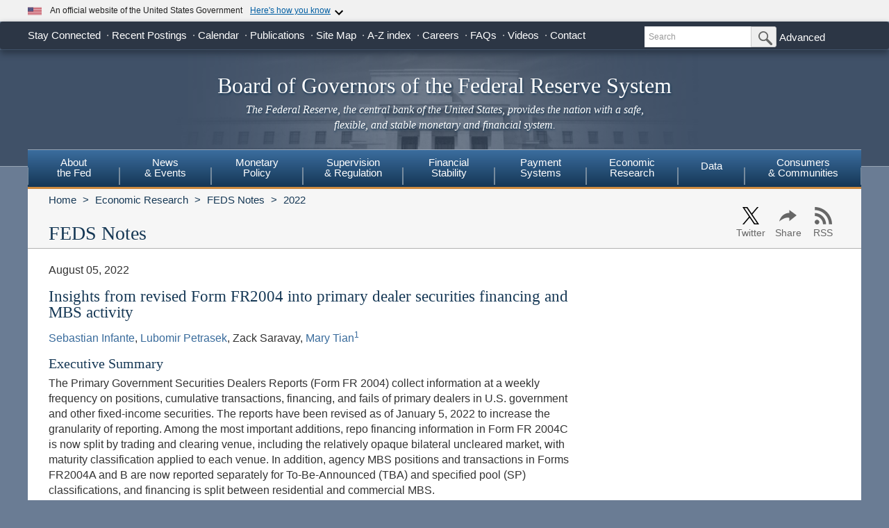

--- FILE ---
content_type: text/html
request_url: https://www.federalreserve.gov/econres/notes/feds-notes/insights-from-revised-form-fr2004-into-primary-dealer-securities-financing-and-mbs-activity-20220805.html
body_size: 21114
content:
<!doctype html>
<html lang="en" class="no-js">
    <head>
        <meta charset="utf-8"/>
        <meta http-equiv="X-UA-Compatible" content="IE=edge"/>
        <meta name="viewport" content="width=device-width, initial-scale=1.0, minimum-scale=1.0 maximum-scale=1.6, user-scalable=1"/>
        <meta name="keywords" content="Board of Governors of the Federal Reserve System, Federal Reserve Board of Governors, Federal Reserve Board, Federal Reserve" />
        <meta name="description" content="The Federal Reserve Board of Governors in Washington DC." />
        <meta property="og:type" content="article" />
        <meta property="og:title" content="Insights from revised Form FR2004 into primary dealer securities financing and MBS activity"/>    
        <meta property="og:image" content="https://www.federalreserve.gov/images/social-media/social-default-image-opengraph.jpg" />
        <meta property="og:image:alt" content="Board of Governors of the Federal Reserve System" />
        <meta property="og:description" content="The Federal Reserve Board of Governors in Washington DC."/>
        <meta property="og:url" content="https://www.federalreserve.gov/econres/notes/feds-notes/insights-from-revised-form-fr2004-into-primary-dealer-securities-financing-and-mbs-activity-20220805.html" />
        <meta name="twitter:card" content="summary" />    
        <meta name="twitter:title" content="Insights from revised Form FR2004 into primary dealer securities financing and MBS activity" />
        <meta name="twitter:image" content="https://www.federalreserve.gov/images/social-media/social-default-image-twitter.jpg" />
        <meta name="twitter:image:alt" content="Board of Governors of the Federal Reserve System" />
        <meta name="twitter:description" content="The Federal Reserve Board of Governors in Washington DC." /> 
        
        <meta name="citation_author" content="Sebastian Infante" />
        <meta name="citation_author" content="Lubomir Petrasek" />
        <meta name="citation_author" content="Zack Saravay" />
        <meta name="citation_author" content="Mary Tian" />
        <meta name="citation_title" content="Insights from revised Form FR2004 into primary dealer securities financing and MBS activity" />
        <meta name="citation_publication_date" content="08-05-2022" />
        <title>The Fed - Insights from revised Form FR2004 into primary dealer securities financing and MBS activity</title>
        
        <link href="/css/bootstrap.css" rel="stylesheet" type="text/css">
        <link href="/css/bluesteel-theme.css" rel="stylesheet" type="text/css">
        <link rel="stylesheet" href="/assets/main.css">
        <script src="/assets/main.js" defer type="module"></script>
        <script src="/js/modernizr-latest.js" type="text/javascript"></script>
        <link href="/css/icons.data.svg.css" rel="stylesheet">           
        <script src="/js/angular.min.js" type="text/javascript"></script>
        <script src="/js/app.js" type="text/javascript"></script>
        
        <!-- For Linear Gradients in IE9 or greater -->
        <!--[if gte IE 9]>
            <style type="text/css">
              .gradient {
                 filter: none;
              }
            </style>
        <![endif]-->

 
        <style type="text/css">
            /*Overriding the global styles*/
            @media (min-width: 992px) {
                .page-header .page-title {width: 79%;}
                .page-header .shareDL { width: 21%;}  
            }
        </style>
    <script data-cfasync="false" nonce="653a3925-e06c-40d9-a8cd-4f3662841bf3">try{(function(w,d){!function(j,k,l,m){if(j.zaraz)console.error("zaraz is loaded twice");else{j[l]=j[l]||{};j[l].executed=[];j.zaraz={deferred:[],listeners:[]};j.zaraz._v="5874";j.zaraz._n="653a3925-e06c-40d9-a8cd-4f3662841bf3";j.zaraz.q=[];j.zaraz._f=function(n){return async function(){var o=Array.prototype.slice.call(arguments);j.zaraz.q.push({m:n,a:o})}};for(const p of["track","set","debug"])j.zaraz[p]=j.zaraz._f(p);j.zaraz.init=()=>{var q=k.getElementsByTagName(m)[0],r=k.createElement(m),s=k.getElementsByTagName("title")[0];s&&(j[l].t=k.getElementsByTagName("title")[0].text);j[l].x=Math.random();j[l].w=j.screen.width;j[l].h=j.screen.height;j[l].j=j.innerHeight;j[l].e=j.innerWidth;j[l].l=j.location.href;j[l].r=k.referrer;j[l].k=j.screen.colorDepth;j[l].n=k.characterSet;j[l].o=(new Date).getTimezoneOffset();j[l].q=[];for(;j.zaraz.q.length;){const w=j.zaraz.q.shift();j[l].q.push(w)}r.defer=!0;for(const x of[localStorage,sessionStorage])Object.keys(x||{}).filter(z=>z.startsWith("_zaraz_")).forEach(y=>{try{j[l]["z_"+y.slice(7)]=JSON.parse(x.getItem(y))}catch{j[l]["z_"+y.slice(7)]=x.getItem(y)}});r.referrerPolicy="origin";r.src="/cdn-cgi/zaraz/s.js?z="+btoa(encodeURIComponent(JSON.stringify(j[l])));q.parentNode.insertBefore(r,q)};["complete","interactive"].includes(k.readyState)?zaraz.init():j.addEventListener("DOMContentLoaded",zaraz.init)}}(w,d,"zarazData","script");window.zaraz._p=async d$=>new Promise(ea=>{if(d$){d$.e&&d$.e.forEach(eb=>{try{const ec=d.querySelector("script[nonce]"),ed=ec?.nonce||ec?.getAttribute("nonce"),ee=d.createElement("script");ed&&(ee.nonce=ed);ee.innerHTML=eb;ee.onload=()=>{d.head.removeChild(ee)};d.head.appendChild(ee)}catch(ef){console.error(`Error executing script: ${eb}\n`,ef)}});Promise.allSettled((d$.f||[]).map(eg=>fetch(eg[0],eg[1])))}ea()});zaraz._p({"e":["(function(w,d){})(window,document)"]});})(window,document)}catch(e){throw fetch("/cdn-cgi/zaraz/t"),e;};</script></head>
    <body data-ng-app="pubwebApp">
        <a href="#content" class="globalskip">Skip to main content</a>
<nav class="nav-primary-mobile" id="nav-primary-mobile"></nav>
<div id='top-banner' data-hydrate='true'><link rel="preload" as="image" href="/images/icon-us-flag.svg"/><link rel="preload" as="image" href="/images/expand_more.svg"/><link rel="preload" as="image" href="https://designsystem.digital.gov/assets/img/icon-dot-gov.svg"/><link rel="preload" as="image" href="https://designsystem.digital.gov/assets/img/icon-https.svg"/><div class="custom-banner"><div class="custom-banner__header"><div class="custom-banner__left"><img class="custom-banner__flag" src="/images/icon-us-flag.svg" width="20" height="20" alt="US Flag"/><p class="custom-banner__text">An official website of the United States Government</p></div><button type="button" class="custom-banner__button"><span class="custom-banner__button-text">Here&#x27;s how you know</span><img id="banner-caret-_R_0_" class="custom-banner__caret " src="/images/expand_more.svg" alt="Expand More"/></button></div><div class="custom-banner__content " id="banner-content-_R_0_"><div class="custom-banner__info"><div class="info-block"><img src="https://designsystem.digital.gov/assets/img/icon-dot-gov.svg" alt=".gov icon"/><p><strong>Official websites use .gov</strong><br/>A <strong>.gov</strong> website belongs to an official government organization in the United States.</p></div><div class="info-block"><img src="https://designsystem.digital.gov/assets/img/icon-https.svg" alt="HTTPS icon"/><p><strong>Secure .gov websites use HTTPS</strong><br/>A <strong>lock</strong> (<span class="icon-lock"><svg xmlns="http://www.w3.org/2000/svg" width="52" height="64" viewBox="0 0 52 64" role="img" aria-labelledby="banner-lock-description-_R_0_" focusable="false"><title id="banner-lock-title-_R_0_">Lock</title><desc id="banner-lock-description-_R_0_">Locked padlock icon</desc><path fill="#000000" fill-rule="evenodd" d="M26 0c10.493 0 19 8.507 19 19v9h3a4 4 0 0 1 4 4v28a4 4 0 0 1-4 4H4a4 4 0 0 1-4-4V32a4 4 0 0 1 4-4h3v-9C7 8.507 15.507 0 26 0zm0 8c-5.979 0-10.843 4.77-10.996 10.712L15 19v9h22v-9c0-6.075-4.925-11-11-11z"></path></svg></span>) or <strong>https://</strong> means you&#x27;ve safely connected to the .gov website. Share sensitive information only on official, secure websites.</p></div></div></div></div></div><div class="t1_nav navbar navbar-default navbar-fixed-top" role="navigation">
    <div class="t1_container clearfix">
        <a id="logo" class="btn btn-default icon-FRB_logo-bw visible-xs-table-cell t1__btnlogo" href="/default.htm" role="button"><span class="sr-only">Back to Home</span></a>
        <a href="/default.htm" id="banner" class="visible-xs-table-cell t1__banner" title="Link to Home Page" role="button">Board of Governors of the Federal Reserve System</a>
        <ul class="nav navbar-nav visible-md visible-lg t1_toplinks">
            <li class="navbar-text navbar-text__social">
                <span class="navbar-link" tabindex="0">Stay Connected</span>
            <ul class="nav navbar-nav t1_social social_ten">
              <li class="social__item">
                <a
                  data-icon="facebook"
                  href="https://www.facebook.com/federalreserve"
                  class="noIcon"
                >
                  <div class="icon-facebook-color icon icon__sm"></div>
                  <span class="sr-only"
                    >Federal Reserve Facebook Page</span
                  ></a
                >
              </li>
              <li class="social__item">
                <a
                  data-icon="instagram"
                  href="https://www.instagram.com/federalreserveboard/"
                  class="noIcon"
                >
                  <div class="icon-instagram icon icon__sm"></div>
                  <span class="sr-only"
                    >Federal Reserve Instagram Page</span
                  ></a
                >
              </li>

              <li class="social__item">
                <a
                  data-icon="youtube"
                  href="https://www.youtube.com/federalreserve"
                  class="noIcon"
                >
                  <div class="icon-youtube-color icon icon__sm"></div>
                  <span class="sr-only"
                    >Federal Reserve YouTube Page</span
                  ></a
                >
              </li>

              <li class="social__item">
                <a
                  data-icon="flickr"
                  href="https://www.flickr.com/photos/federalreserve/"
                  class="noIcon"
                >
                  <div class="icon-flickr-color icon icon__sm"></div>
                  <span class="sr-only"
                    >Federal Reserve Flickr Page</span
                  ></a
                >
              </li>

              <li class="social__item">
                <a
                  data-icon="linkedin"
                  href="https://www.linkedin.com/company/federal-reserve-board"
                  class="noIcon"
                >
                  <div class="icon-linkedin-color icon icon__sm"></div>
                  <span class="sr-only">Federal Reserve LinkedIn Page</span></a
                >
              </li>
              <li class="social__item">
                <a data-icon="threads" href="https://www.threads.net/@federalreserveboard" class="noIcon">
                  <div class="icon-threads icon icon__sm"></div>
                  <span class="sr-only">Federal Reserve Threads Page</span></a
                >
              </li>
              <li class="social__item">
                <a
                  data-icon="twitter"
                  href="https://x.com/federalreserve"
                  class="noIcon"
                >
                  <div class="icon-social-x icon icon__sm"></div>
                  <span class="sr-only"
                    >Federal Reserve X Page</span
                  ></a
                >
              </li>
              <li class="social__item">
                <a
                  data-icon="bluesky"
                  href="https://bsky.app/profile/federalreserve.gov"
                  class="noIcon"
                >
                  <div class="icon-bluesky icon icon__sm"></div>
                  <span class="sr-only"
                    >Federal Reserve Bluesky Page</span
                  ></a
                >
              </li>
              <li class="social__item">
                <a data-icon="rss" href="/feeds/feeds.htm" class="noIcon">
                  <div class="icon-rss-color icon icon__sm"></div>
                  <span class="sr-only">Subscribe to RSS</span></a
                >
              </li>

              <li class="social__item">
                <a data-icon="email" href="/subscribe.htm" class="noIcon">
                  <div class="icon-email-color icon icon__sm"></div>
                  <span class="sr-only">Subscribe to Email</span></a
                >
              </li>
                </ul>
            </li>

            <li class="navbar-text">
                <a class="navbar-link" href="/recentpostings.htm">Recent Postings</a>
            </li>

            <li class="navbar-text">
                <a class="navbar-link" href="/newsevents/calendar.htm">Calendar</a>
            </li>

            <li class="navbar-text">
                <a class="navbar-link" href="/publications.htm">Publications</a>
            </li>

            <li class="navbar-text">
                <a class="navbar-link" href="/sitemap.htm">Site Map</a>
            </li>

            <li class="navbar-text">
                <a class="navbar-link" href="/azindex.htm">A-Z index</a>
            </li>

            <li class="navbar-text">
                <a class="navbar-link" href="/careers.htm">Careers</a>
            </li>

            <li class="navbar-text">
                <a class="navbar-link" href="/faqs.htm">FAQs</a>
            </li>

            <li class="navbar-text">
                <a class="navbar-link" href="/videos.htm">Videos</a>
            </li>

            <li class="navbar-text">
                <a class="navbar-link" href="/aboutthefed/contact-us-topics.htm">Contact</a>
            </li>
        </ul>
        <form class="nav navbar-form hidden-xs nav__search" role="search" action="//www.fedsearch.org/board_public/search"  method="get">
            <div class="form-group input-group input-group-sm">
                <label for="t1search" class="sr-only">Search</label>
                <input id="t1search" class="nav__input form-control" name="text" placeholder="Search" type="text" />
                <span class="input-group-btn">
                    <button type="submit" class="nav__button btn btn-default" id="headerTopLinksSearchFormSubmit" name="Search">
                        <span class="sr-only">Submit Search Button</span>
                        <span class="icon-magnifying-glass icon icon__xs icon--right"></span>
                    </button>
                </span>
            </div>
            <div class="nav__advanced">
                <a class="noIcon" href="//www.fedsearch.org/board_public/">Advanced</a>
            </div>
        </form>
        <div class="btn-group visible-xs-table-cell visible-sm-table-cell t1__dropdown">
            <span class="icon icon__md icon--right dropdown-toggle icon-options-nav" data-toggle="dropdown">
                <span class="sr-only">Toggle Dropdown Menu</span>
            </span>
        </div>
    </div>
</div>
<header class="jumbotron hidden-xs">
    <a class="jumbotron__link" href="/default.htm" title="Link to Home Page">
        <div class="container-fluid">
            <h1 class="jumbotron__heading">Board of Governors of the Federal Reserve System
            </h1>
            <p class="jumbotron__content">
                <em>The Federal Reserve, the central bank of the United States, provides
          the nation with a safe, flexible, and stable monetary and financial
          system.</em>
            </p>
        </div>
    </a>
</header>
<div class="t2__offcanvas visible-xs-block">
    <div class="navbar-header">
        <button type="button" class="offcanvas__toggle icon-offcanvas-nav" data-toggle="offcanvas" data-target="#offcanvasT2Menu" data-canvas="body">
            <span class="sr-only">Main Menu Toggle Button</span>
        </button>
        <span class="navbar-brand offcanvas__title">Sections</span>
        <button type="button" class="offcanvas__search icon-search-nav" data-toggle="collapse" data-target="#navbar-collapse">
            <span class="sr-only">Search Toggle Button</span>
        </button>
    </div>
    <div class="navbar-collapse collapse mobile-form" id="navbar-collapse">
        <form method="get" class="navbar-form" role="search" action="//www.fedsearch.org/board_public/search">
            <div class="form-group input-group mobileSearch">
                <label class="sr-only" for="t2search">Search</label>
                <input id="t2search" name="text" class="form-control" placeholder="Search" type="text" />
                <span class="input-group-btn">
                    <span class="sr-only">Search Submit Button</span>
                    <button type="submit" class="btn btn-default">Submit</button>
                </span>
            </div>
        </form>
    </div>
</div>
<nav class="nav-primary navbar hidden-xs nav-nine" id="nav-primary" role="navigation">
    <ul class="nav navbar-nav" role="menubar">
        <li role="menuitem" class="dropdown nav-about dropdown--3Col">
            <a href="/aboutthefed.htm" class="sr-only-focusable" aria-haspopup="true" id="aboutMenu">About<br />the Fed</a>
            <ul aria-labelledby="aboutMenu" role="menu" class="dropdown-menu sub-nav-group navmenu-nav">
                <li>
                    <div class="row">
                        <ul class="col-sm-4 list-unstyled">
                            <li>
                                <a class="sr-only-focusable" href="/aboutthefed/fedexplained/who-we-are.htm">Structure of the Federal Reserve System</a>
                            </li>

                            <li>
                                <a class="sr-only-focusable" href="/aboutthefed/the-fed-explained.htm">The Fed Explained</a>
                            </li>

                            <li>
                                <a class="sr-only-focusable" href="/aboutthefed/bios/board/default.htm">Board Members</a>
                            </li>

                            <li>
                                <a class="sr-only-focusable" href="/aboutthefed/advisorydefault.htm">Advisory Councils</a>
                            </li>

                            <li>
                                <a class="sr-only-focusable" href="/aboutthefed/federal-reserve-system.htm">Federal Reserve Banks</a>
                            </li>
                            <li>
                                <a class="sr-only-focusable" href="/aboutthefed/directors/about.htm">Federal Reserve Bank and Branch Directors</a>
                            </li>

                            <li>
                                <a class="sr-only-focusable" href="/aboutthefed/fract.htm">Federal Reserve Act</a>
                            </li>

                            <li>
                                <a class="sr-only-focusable" href="/aboutthefed/currency.htm">Currency</a>
                            </li>
                        </ul>
                        <ul class="col-sm-4 list-unstyled">
                            <li>
                                <a class="sr-only-focusable" href="/aboutthefed/boardmeetings/meetingdates.htm">Board Meetings</a>
                            </li>

                            <li>
                                <a class="sr-only-focusable" href="/aboutthefed/boardvotes.htm">Board Votes</a>
                            </li>

                            

                            <li>
                                <a class="sr-only-focusable" href="/careers.htm">Careers</a>
                            </li>

                            <li>
                                <a class="sr-only-focusable" href="/aboutthefed/procurement/tips.htm">Do Business with the Board</a>
                            </li>

                            <li>
                                <a class="sr-only-focusable" href="/aboutthefed/k8.htm">Holidays Observed - K.8</a>
                            </li>
                            <li>
                                <a class="sr-only-focusable" href="/aboutthefed/ethics-values.htm">Ethics & Values</a>
                            </li>
                        </ul>
                        <ul class="col-sm-4 list-unstyled">
                            <li>
                                <a class="sr-only-focusable" href="/aboutthefed/contact-us-topics.htm">Contact</a>
                            </li>

                            <li>
                                <a class="sr-only-focusable" href="/foia/about_foia.htm">Requesting Information (FOIA)</a>
                            </li>

                            <li>
                                <a class="sr-only-focusable" href="/faqs.htm">FAQs</a>
                            </li>

                            <li>
                                <a class="sr-only-focusable" href="/aboutthefed/educational-tools/default.htm">Economic Education</a>
                            </li>

                            <li>
                                <a class="sr-only-focusable" href="/aboutthefed/fed-financial-statements.htm">Fed Financial Statements</a>
                            </li>

                            <li>
                                <a class="sr-only-focusable" href="/aboutthefed/financial-innovation.htm">Financial Innovation</a>
                            </li>
                        </ul>
                    </div>
                </li>
            </ul>
        </li>

        <li role="menuitem" class="dropdown nav-news dropdown--1Col">
            <a href="/newsevents.htm" class="sr-only-focusable" aria-haspopup="true" id="newsMenu">News<br />& Events</a>
            <ul aria-labelledby="newsMenu" role="menu" class="dropdown-menu sub-nav-group navmenu-nav">
                <li>
                    <a class="sr-only-focusable" href="/newsevents/pressreleases.htm">Press Releases</a>
                </li>

                <li>
                    <a class="sr-only-focusable" href="/newsevents/speeches.htm">Speeches</a>
                </li>

                <li>
                    <a class="sr-only-focusable" href="/newsevents/testimony.htm">Testimony</a>
                </li>

                <li>
                    <a class="sr-only-focusable" href="/newsevents/calendar.htm">Calendar</a>
                </li>

                <li>
                    <a class="sr-only-focusable" href="/videos.htm">Videos</a>
                </li>

                <li>
                    <a class="sr-only-focusable" href="/photogallery.htm">Photo Gallery</a>
                </li>

                <li>
                    <a class="sr-only-focusable" href="/conferences.htm">Conferences</a>
                </li>
            </ul>
        </li>

        <li role="menuitem" class="dropdown nav-monetary dropdown--2Col">
            <a href="/monetarypolicy.htm" class="sr-only-focusable" aria-haspopup="true" id="monetaryMenu">Monetary<br />Policy</a>
            <ul aria-labelledby="monetaryMenu" role="menu" class="dropdown-menu sub-nav-group navmenu-nav">
                <li>
                    <div class="row">
                        <ul class="col-sm-6 list-unstyled">
                            <li class="nav__header">
                                <p>
                                    <strong>Federal Open Market Committee</strong>
                                </p>
                            </li>

                            <li>
                                <a class="sr-only-focusable" href="/monetarypolicy/fomc.htm">About the FOMC</a>
                            </li>

                            <li>
                                <a class="sr-only-focusable" href="/monetarypolicy/fomccalendars.htm">Meeting calendars and information</a>
                            </li>

                            <li>
                                <a class="sr-only-focusable" href="/monetarypolicy/fomc_historical.htm">Transcripts and other historical materials</a>
                            </li>

                            <li>
                                <a class="sr-only-focusable" href="/monetarypolicy/fomc_projectionsfaqs.htm">FAQs</a>
                            </li>

                            <li class="nav__header">
                                <p>
                                    <strong>Monetary Policy Principles and Practice</strong>
                                </p>
                            </li>

                            <li>
                                <a class="sr-only-focusable" href="/monetarypolicy/monetary-policy-principles-and-practice.htm">Notes</a>
                            </li>
                        </ul>
                        <ul class="col-sm-6 list-unstyled">
                            <li class="nav__header">
                                <p>
                                    <strong>Policy Implementation</strong>
                                </p>
                            </li>

                            <li>
                                <a class="sr-only-focusable" href="/monetarypolicy/policy-normalization.htm">Policy Normalization</a>
                            </li>

                            <li>
                                <a class="sr-only-focusable" href="/monetarypolicy/policytools.htm">Policy Tools</a>
                            </li>

                            <li class="nav__header">
                                <p>
                                    <strong>Reports</strong>
                                </p>
                            </li>

                            <li>
                                <a class="sr-only-focusable" href="/monetarypolicy/publications/mpr_default.htm">Monetary Policy Report</a>
                            </li>

                            <li>
                                <a class="sr-only-focusable" href="/monetarypolicy/publications/beige-book-default.htm">Beige Book</a>
                            </li>

                            <li>
                                <a class="sr-only-focusable" href="/monetarypolicy/publications/balance-sheet-developments-report.htm">Federal Reserve Balance Sheet Developments</a>
                            </li>

                            <li class="nav__header">
                                <p>
                                    <strong>Review of Monetary Policy Strategy, Tools, and Communications</strong>
                                </p>
                            </li>

                            <li>
                                <a class="sr-only-focusable" href="/monetarypolicy/review-of-monetary-policy-strategy-tools-and-communications-2025.htm">Overview</a>
                            </li>
                        </ul>
                    </div>
                </li>
            </ul>
        </li>

        <li role="menuitem" class="dropdown nav-supervision dropdown--fw">
            <a href="/supervisionreg.htm" class="sr-only-focusable" id="supervisionMenu" aria-haspopup="true">Supervision<br />& Regulation</a>
            <ul aria-labelledby="supervisionMenu" role="menu" class="dropdown-menu sub-nav-group navmenu-nav">
                <li>
                    <div class="row">
                        <ul class="col-sm-3 col-nav list-unstyled">
                            <li class="nav__header">
                                <p>
                                    <strong>Institution Supervision</strong>
                                </p>
                            </li>

                            <li>
                                <a class="sr-only-focusable" href="/supervisionreg/community-and-regional-financial-institutions.htm">Community & Regional Financial Institutions</a>
                            </li>

                            <li>
                                <a class="sr-only-focusable" href="/supervisionreg/large-financial-institutions.htm">Large Financial Institutions</a>
                            </li>

                            <li>
                                <a class="sr-only-focusable" href="/supervisionreg/foreign-banking-organizations.htm">Foreign Banking Organizations</a>
                            </li>

                            <li>
                                <a class="sr-only-focusable" href="/supervisionreg/financial-market-utility-supervision.htm">Financial Market Utilities</a>
                            </li>

                            <li>
                                <a class="sr-only-focusable" href="/supervisionreg/consumer-compliance.htm">Consumer Compliance</a>
                            </li>

                            <li>
                                <a class="sr-only-focusable" href="/supervisionreg/state-member-banks-supervised-federal-reserve.htm">State Member Banks Supervised by the Federal Reserve</a>
                            </li>

                            <li class="nav__header">
                                <p>
                                    <strong>Reports</strong>
                                </p>
                            </li>

                            <li>
                                <a class="sr-only-focusable" href="/publications/supervision-and-regulation-report.htm">Federal Reserve Supervision and Regulation Report</a>
                            </li>
                        </ul>
                        <ul class="col-sm-3 list-unstyled col-nav">
                            <li class="nav__header">
                                <p>
                                    <strong>Reporting Forms</strong>
                                </p>
                            </li>

                            <li>
                                <a class="sr-only-focusable" href="/apps/reportingforms">All Reporting Forms</a>
                            </li>

                            <li>
                                <a class="sr-only-focusable" href="/apps/reportingforms/recentupdates">Recent Updates</a>
                            </li>

                            <li>
                                <a class="sr-only-focusable" href="/apps/reportingforms/home/review">Information collections under review</a>
                            </li>

                            <li>
                                <a class="sr-only-focusable" href='/apps/ReportingForms/?reportTypesIdsJson=["1"]'>Financial Statements</a>
                            </li>

                            <li>
                                <a class="sr-only-focusable" href='/apps/ReportingForms/?reportTypesIdsJson=["2"]'>Applications/structure change</a>
                            </li>

                            <li>
                                <a class="sr-only-focusable" href='/apps/ReportingForms/?reportTypesIdsJson=["3"]'>Federal Financial Institutions Examination Council (FFIEC)</a>
                            </li>

                            <li>
                                <a class="sr-only-focusable" href='/apps/ReportingForms/?reportTypesIdsJson=["8"]'>Municipal & Government Securities</a>
                            </li>
                        </ul>
                        <ul class="col-sm-3 list-unstyled col-nav">
                            <li class="nav__header">
                                <p>
                                    <strong>Supervision & Regulation Letters</strong>
                                </p>
                            </li>

                            <li>
                                <a class="sr-only-focusable" href="/supervisionreg/srletters/srletters.htm">By Year</a>
                            </li>

                            <li>
                                <a class="sr-only-focusable" href="/supervisionreg/topics/topics.htm">By Topic</a>
                            </li>

                            <li class="nav__header">
                                <p>
                                    <strong>Banking Applications & Legal Developments</strong>
                                </p>
                            </li>

                            <li>
                                <a class="sr-only-focusable" href="/supervisionreg/application-process.htm">Application Process</a>
                            </li>

                            <li>
                                <a class="sr-only-focusable" href="/supervisionreg/board-and-reserve-bank-actions.htm">Board & Reserve Bank Action</a>
                            </li>

                            <li>
                                <a class="sr-only-focusable" href="/supervisionreg/legal-developments.htm">Enforcement Actions & Legal Developments</a>
                            </li>
                        </ul>
                        <ul class="col-sm-3 list-unstyled col-nav">
                            <li class="nav__header">
                                <p>
                                    <strong>Regulatory Resources</strong>
                                </p>
                            </li>

                            <li>
                                <a class="sr-only-focusable" href="/supervisionreg/reglisting.htm">Regulations</a>
                            </li>

                            <li>
                                <a class="sr-only-focusable" href="/publications/supmanual.htm">Manuals</a>
                            </li>

                            <li>
                                <a class="sr-only-focusable" href="/supervisionreg/basel/basel-default.htm">Basel Regulatory Framework</a>
                            </li>

                            <li>
                                <a class="sr-only-focusable" href="/supervisionreg/volcker-rule.htm">Volcker Rule</a>
                            </li>

                            <li>
                                <a class="sr-only-focusable" href="/supervisionreg/training-and-assistance-landing.htm">Education, Training, and Assistance</a>
                            </li>
                        </ul>
                        <ul class="col-sm-3 list-unstyled col-nav">
                            <li class="nav__header">
                                <p>
                                    <strong>Banking & Data Structure</strong>
                                </p>
                            </li>

                            <li>
                                <a class="sr-only-focusable" href="/apps/reportforms/insider.aspx">Beneficial Ownership reports</a>
                            </li>

                            <li>
                                <a class="sr-only-focusable" href="/releases/lbr/">Large Commercial Banks</a>
                            </li>

                            <li>
                                <a class="sr-only-focusable" href="/releases/iba/">U.S. Offices of Foreign Entities</a>
                            </li>

                            <li>
                                <a class="sr-only-focusable" href="/supervisionreg/fhc.htm">Financial Holding Companies</a>
                            </li>

                            <li>
                                <a class="sr-only-focusable" href="/supervisionreg/isb-default.htm">Interstate Branching</a>
                            </li>

                            <li>
                                <a class="sr-only-focusable" href="/supervisionreg/suds.htm">Securities Underwriting & Dealing Subsidiaries</a>
                            </li>

                            <li>
                                <a class="sr-only-focusable" href="/supervisionreg/minority-depository-institutions.htm">Minority Depository Institutions</a>
                            </li>
                        </ul>
                    </div>
                </li>
            </ul>
        </li>
        <li role="menuitem" class="dropdown nav-stability dropdown--2Col">
            <a href="/financial-stability.htm" class="sr-only-focusable" aria-haspopup="true" id="stabilityMenu">Financial<br />Stability</a>
            <ul aria-labelledby="stabilityMenu" role="menu" class="dropdown-menu sub-nav-group navmenu-nav">
                <div class="row">
                    <ul class="col-sm-6 list-unstyled">
                        <li class="nav__header">
                            <p>
                                <strong>Financial Stability Assessments </strong>
                            </p>
                        </li>
                        <li>
                            <a class="sr-only-focusable" href="/financial-stability/what-is-financial-stability.htm">About Financial Stability</a>
                        </li>
                        <li>
                            <a class="sr-only-focusable" href="/financial-stability/types-of-financial-system-vulnerabilities-and-risks.htm">Types of Financial System Vulnerabilities & Risks</a>
                        </li>
                        <li>
                            <a class="sr-only-focusable" href="/financial-stability/monitoring-risk-across-the-financial-system.htm">Monitoring Risk Across the Financial System</a>
                        </li>
                        <li>
                            <a class="sr-only-focusable" href="/financial-stability/proactive-monitoring-of-markets-and-institutions.htm">Proactive Monitoring of Markets & Institutions</a>
                        </li>
                        <li>
                            <a class="sr-only-focusable" href="/financial-stability/financial-stability-and-stress-testing.htm">Financial Stability & Stress Testing</a>
                        </li>
                    </ul>
                    <ul class="col-sm-6 list-unstyled">
                        <li class="nav__header">
                            <p>
                                <strong>Financial Stability Coordination & Actions</strong>
                            </p>
                        </li>
                        <li>
                            <a class="sr-only-focusable" href="/financial-stability/responding-to-financial-system-emergencies.htm">Responding to Financial System Emergencies</a>
                        </li>
                        <li>
                            <a class="sr-only-focusable" href="/financial-stability/cooperation-on-financial-stability.htm">Cooperation on Financial Stability</a>
                        </li>
                        <li class="nav__header">
                            <p>
                                <strong>Reports</strong>
                            </p>
                        </li>

                        <li>
                            <a class="sr-only-focusable" href="/publications/financial-stability-report.htm">Financial Stability Report</a>
                        </li>
                    </ul>
                </div>
            </ul>
        </li>
        <li role="menuitem" class="dropdown nav-payment dropdown--fw">
            <a href="/paymentsystems.htm" class="sr-only-focusable" id="paymentMenu" aria-haspopup="true">Payment<br />Systems</a>
            <ul aria-labelledby="paymentMenu" role="menu" class="dropdown-menu sub-nav-group navmenu-nav">
                <li>
                    <div class="row">
                        <ul class="col-sm-3 col-nav list-unstyled">
                            <li class="nav__header">
                                <p>
                                    <strong>Regulations & Statutes</strong>
                                </p>
                            </li>

                            <li>
                                <a class="sr-only-focusable" href="/paymentsystems/regcc-about.htm">Regulation CC (Availability of Funds and Collection of Checks)</a>
                            </li>

                            <li>
                                <a class="sr-only-focusable" href="/paymentsystems/regii-about.htm">Regulation II (Debit Card Interchange Fees and Routing)</a>
                            </li>

                            <li>
                                <a class="sr-only-focusable" href="/paymentsystems/reghh-about.htm">Regulation HH (Financial Market Utilities)</a>
                            </li>

                            <li>
                                <a class="sr-only-focusable" href="/paymentsystems/other-regulations.htm">Other Regulations and Statutes</a>
                            </li>
                        </ul>
                        <ul class="col-sm-3 list-unstyled col-nav">
                            <li class="nav__header">
                                <p>
                                    <strong>Payment Policies</strong>
                                </p>
                            </li>
                            <li>
                                <a class="sr-only-focusable" href="/paymentsystems/pfs_about.htm">Federal Reserve's Key Policies for the Provision of Financial Services</a>
                            </li>
                            <li>
                                <a class="sr-only-focusable" href="/paymentsystems/joint_requests.htm">Guidelines for Evaluating Joint Account Requests</a>
                            </li>
                            <li>
                                <a class="sr-only-focusable" href="/paymentsystems/oo_about.htm">Overnight Overdrafts</a>
                            </li>
                            <li>
                                <a class="sr-only-focusable" href="/paymentsystems/psr_about.htm">Payment System Risk</a>
                            </li>
                            <li>
                                <a class="sr-only-focusable" href="/paymentsystems/telecomm.htm">Sponsorship for Priority Telecommunication Services</a>
                            </li>
                        </ul>
                        <ul class="col-sm-3 list-unstyled col-nav">
                            <li class="nav__header">
                                <p>
                                    <strong>Reserve Bank Payment Services & Data</strong>
                                </p>
                            </li>

                            <li>
                                <a class="sr-only-focusable" href="/paymentsystems/fedach_about.htm">Automated Clearinghouse Services</a>
                            </li>

                            <li>
                                <a class="sr-only-focusable" href="/paymentsystems/check_about.htm">Check Services</a>
                            </li>

                            <li>
                                <a class="sr-only-focusable" href="/paymentsystems/coin_about.htm">Currency and Coin Services</a>
                            </li>

                            <li>
                                <a class="sr-only-focusable" href="/paymentsystems/psr_data.htm">Daylight Overdrafts and Fees</a>
                            </li>

                            <li>
                                <a class="sr-only-focusable" href="/paymentsystems/fednow_about.htm">FedNow<sup>&reg;</sup> Service</a>
                            </li>

                            <li>
                                <a class="sr-only-focusable" href="/paymentsystems/fedfunds_about.htm">Fedwire Funds Services</a>
                            </li>

                            <li>
                                <a class="sr-only-focusable" href="/paymentsystems/fedsecs_about.htm">Fedwire Securities Services</a>
                            </li>

                            <li>
                                <a class="sr-only-focusable" href="/paymentsystems/fisagy_about.htm">Fiscal Agency Services</a>
                            </li>

                            <li>
                                <a class="sr-only-focusable" href="/paymentsystems/master-account-and-services-database-about.htm">Master Account and Services Database</a>
                            </li>

                            <li>
                                <a class="sr-only-focusable" href="/paymentsystems/natl_about.htm">National Settlement Service</a>
                            </li>
                        </ul>
                        <ul class="col-sm-3 list-unstyled col-nav">
                            <li class="nav__header">
                                <p>
                                    <strong>Financial Market Utilities & Infrastructures</strong>
                                </p>
                            </li>

                            <li>
                                <a class="sr-only-focusable" href="/paymentsystems/over_about.htm">Supervision & Oversight of Financial Market Infrastructures</a>
                            </li>

                            <li>
                                <a class="sr-only-focusable" href="/paymentsystems/designated_fmu_about.htm">Designated Financial Market Utilities</a>
                            </li>

                            <li>
                                <a class="sr-only-focusable" href="/paymentsystems/int_standards.htm">International Standards for Financial Market Infrastructures</a>
                            </li>
                        </ul>
                        <ul class="col-sm-3 list-unstyled col-nav">
                            <li class="nav__header">
                                <p>
                                    <strong>Research, Reports, & Committees</strong>
                                </p>
                            </li>

                            <li>
                                <a class="sr-only-focusable" href="/paymentsystems/fr-payments-study.htm">Federal Reserve Payments Study (FRPS)</a>
                            </li>

                            <li>
                                <a class="sr-only-focusable" href="/paymentsystems/payres_about.htm">Payments Research</a>
                            </li>

                            <li>
                                <a class="sr-only-focusable" href="/paymentsystems/reports.htm">Reports</a>
                            </li>

                            <li>
                                <a class="sr-only-focusable" href="/paymentsystems/pspa_committee.htm">Payments System Policy Advisory Committee</a>
                            </li>
                        </ul>
                    </div>
                </li>
            </ul>
        </li>

        <li role="menuitem" class="dropdown nav-econ dropdown--right dropdown--2Col">
            <a href="/econres.htm" class="sr-only-focusable" aria-haspopup="true" id="econMenu">Economic<br />Research</a>
            <ul aria-labelledby="econMenu" role="menu" class="dropdown-menu sub-nav-group navmenu-nav">
                <li>
                    <div class="row">
                        <ul class="col-sm-6 list-unstyled">
                            <li>
                                <a class="sr-only-focusable" href="/econres/researchers.htm">Meet the Researchers</a>
                            </li>

                            <li class="nav__header">
                                <p>
                                    <strong>Working Papers and Notes</strong>
                                </p>
                            </li>

                            <li>
                                <a class="sr-only-focusable" href="/econres/feds/index.htm">Finance and Economics Discussion Series (FEDS)</a>
                            </li>

                            <li>
                                <a class="sr-only-focusable" href="/econres/notes/feds-notes/default.htm">FEDS Notes</a>
                            </li>

                            <li>
                                <a class="sr-only-focusable" href="/econres/ifdp/index.htm">International Finance Discussion Papers (IFDP)</a>
                            </li>
                        </ul>
                        <ul class="col-sm-6 list-unstyled">
                            <li class="nav__header">
                                <p>
                                    <strong>Data, Models and Tools</strong>
                                </p>
                            </li>

                            <li>
                                <a class="sr-only-focusable" href="/econres/economic-research-data.htm">Economic Research Data</a>
                            </li>

                            <li>
                                <a class="sr-only-focusable" href="/econres/us-models-about.htm">FRB/US Model</a>
                            </li>

                            <li>
                                <a class="sr-only-focusable" href="/econres/edo-models-about.htm">Estimated Dynamic Optimization (EDO) Model</a>
                            </li>

                            <li>
                                <a class="sr-only-focusable" href="/econres/scfindex.htm">Survey of Consumer Finances (SCF)</a>
                            </li>
                        </ul>
                    </div>
                </li>
            </ul>
        </li>

        <li role="menuitem" class="dropdown nav-data dropdown--right dropdown--fw">
            <a href="/data.htm" class="sr-only-focusable" id="dataMenu" aria-haspopup="true">Data</a>
            <ul aria-labelledby="dataMenu" role="menu" class="dropdown-menu sub-nav-group navmenu-nav">
                <li>
                    <div class="row">
                        <ul class="col-sm-3 col-nav list-unstyled">
                            <li>
                                <a class="sr-only-focusable" href="/datadownload"><span class="icon icon-ddp icon__sm"></span>Data Download Program</a>
                            </li>

                            <li class="nav__header">
                                <p>
                                    <strong>Bank Assets and Liabilities</strong>
                                </p>
                            </li>

                            <li>
                                <a class="sr-only-focusable" href="/releases/h3/current/default.htm">Aggregate Reserves of Depository Institutions and the Monetary Base - H.3</a>
                            </li>

                            <li>
                                <a class="sr-only-focusable" href="/releases/h8/current/default.htm">Assets and Liabilities of Commercial Banks in the U.S. - H.8</a>
                            </li>

                            <li>
                                <a class="sr-only-focusable" href="/data/assetliab/current.htm">Assets and Liabilities of U.S. Branches and Agencies of Foreign Banks</a>
                            </li>

                            <li>
                                <a class="sr-only-focusable" href="/releases/chargeoff/">Charge-Off and Delinquency Rates on Loans and Leases at Commercial Banks</a>
                            </li>

                            <li>
                                <a class="sr-only-focusable" href="/data/sfos/sfos.htm">Senior Financial Officer Survey</a>
                            </li>

                            <li>
                                <a class="sr-only-focusable" href="/data/sloos.htm">Senior Loan Officer Opinion Survey on Bank Lending Practices</a>
                            </li>
                        </ul>
                        <ul class="col-sm-3 list-unstyled col-nav">
                            <li class="nav__header">
                                <p>
                                    <strong>Bank Structure Data</strong>
                                </p>
                            </li>

                            <li>
                                <a class="sr-only-focusable" href="/releases/lbr/">Large Commercial Banks</a>
                            </li>

                            <li>
                                <a class="sr-only-focusable" href="/supervisionreg/minority-depository-institutions.htm">Minority Depository Institutions</a>
                            </li>

                            <li>
                                <a class="sr-only-focusable" href="/releases/iba/default.htm">Structure and Share Data for the U.S. Offices of Foreign Banks</a>
                            </li>

                            <li class="nav__header">
                                <p>
                                    <strong>Business Finance</strong>
                                </p>
                            </li>

                            <li>
                                <a class="sr-only-focusable" href="/releases/cp/">Commercial Paper</a>
                            </li>

                            <li>
                                <a class="sr-only-focusable" href="/releases/g20/current/default.htm">Finance Companies - G.20</a>
                            </li>

                            <li>
                                <a class="sr-only-focusable" href="/data/govsecure/current.htm">New Security Issues, State and Local Governments</a>
                            </li>

                            <li>
                                <a class="sr-only-focusable" href="/data/corpsecure/current.htm">New Security Issues, U.S. Corporations</a>
                            </li>

                            <li class="nav__header">
                                <p>
                                    <strong>Dealer Financing Terms</strong>
                                </p>
                            </li>

                            <li>
                                <a class="sr-only-focusable" href="/data/scoos.htm">Senior Credit Officer Opinion Survey on Dealer Financing Terms</a>
                            </li>
                        </ul>
                        <ul class="col-sm-3 list-unstyled col-nav">
                            <li class="nav__header">
                                <p>
                                    <strong>Exchange Rates and International Data</strong>
                                </p>
                            </li>

                            <li>
                                <a class="sr-only-focusable" href="/releases/h10/current/">Foreign Exchange Rates - H.10/G.5</a>
                            </li>

                            <li>
                                <a class="sr-only-focusable" href="/data/intlsumm/current.htm">International Summary Statistics</a>
                            </li>

                            <li>
                                <a class="sr-only-focusable" href="/data/secholdtrans/current.htm">Securities Holdings and Transactions</a>
                            </li>

                            <li>
                                <a class="sr-only-focusable" href="/data/statbanksus/current.htm">Statistics Reported by Banks and Other Financial Firms in the United States</a>
                            </li>

                            <li>
                                <a class="sr-only-focusable" href="/releases/iba/default.htm">Structure and Share Data for U.S. Offices of Foreign Banks</a>
                            </li>

                            <li class="nav__header">
                                <p>
                                    <strong>Financial Accounts</strong>
                                </p>
                            </li>

                            <li>
                                <a class="sr-only-focusable" href="/releases/z1/default.htm">Financial Accounts of the United States - Z.1</a>
                            </li>
                        </ul>
                        <ul class="col-sm-3 list-unstyled col-nav">
                            <li class="nav__header">
                                <p>
                                    <strong>Household Finance</strong>
                                </p>
                            </li>

                            <li>
                                <a class="sr-only-focusable" href="/releases/g19/current/default.htm">Consumer Credit - G.19</a>
                            </li>

                            <li>
                                <a class="sr-only-focusable" href="/releases/DSR">Household Debt Service Ratios</a>
                            </li>

                            <li>
                                <a class="sr-only-focusable" href="/data/mortoutstand/current.htm">Mortgage Debt Outstanding</a>
                            </li>

                            <li>
                                <a class="sr-only-focusable" href="/econres/scfindex.htm">Survey of Consumer Finances (SCF)</a>
                            </li>

                            <li>
                                <a class="sr-only-focusable" href="/consumerscommunities/shed.htm">Survey of Household Economics and Decisionmaking</a>
                            </li>

                            <li class="nav__header">
                                <p>
                                    <strong>Industrial Activity</strong>
                                </p>
                            </li>

                            <li>
                                <a class="sr-only-focusable" href="/releases/g17/current/default.htm">Industrial Production and Capacity Utilization - G.17</a>
                            </li>

                            <li class="nav__header">
                                <p>
                                    <strong>Interest Rates</strong>
                                </p>
                            </li>

                            <li>
                                <a class="sr-only-focusable" href="/releases/h15/">Selected Interest Rates - H.15</a>
                            </li>
                        </ul>
                        <ul class="col-sm-3 list-unstyled col-nav">
                            <li class="nav__header">
                                <p>
                                    <strong>Micro Data Reference Manual (MDRM)</strong>
                                </p>
                            </li>

                            <li>
                                <a class="sr-only-focusable" href="/data/mdrm.htm">Micro and Macro Data Collections</a>
                            </li>

                            <li class="nav__header">
                                <p>
                                    <strong>Money Stock and Reserve Balances</strong>
                                </p>
                            </li>

                            <li>
                                <a class="sr-only-focusable" href="/releases/h41/">Factors Affecting Reserve Balances - H.4.1</a>
                            </li>

                            <li>
                                <a class="sr-only-focusable" href="/releases/h6/current/default.htm">Money Stock Measures - H.6</a>
                            </li>

                            <li class="nav__header">
                                <p>
                                    <strong>Other</strong>
                                </p>
                            </li>

                            <li>
                                <a class="sr-only-focusable" href="/data/yield-curve-models.htm">Yield Curve Models and Data</a>
                            </li>
                        </ul>
                    </div>
                </li>
            </ul>
        </li>

        <li role="menuitem" class="dropdown nav-consumer dropdown--right dropdown--4Col">
            <a href="/consumerscommunities.htm" class="sr-only-focusable" aria-haspopup="true" id="consumerMenu">Consumers<br /> & Communities</a>
            <ul aria-labelledby="consumerMenu" role="menu" class="dropdown-menu sub-nav-group navmenu-nav">
                <li>
                    <div class="row">
                        <ul class="col-sm-3 list-unstyled">
                            <li class="nav__header">
                                <p>
                                    <strong>Regulations</strong>
                                </p>
                            </li>

                            <li>
                                <a class="sr-only-focusable" href="/consumerscommunities/cra_about.htm">Community Reinvestment Act (CRA)</a>
                            </li>

                            <li>
                                <a class="sr-only-focusable" href="/supervisionreg/reglisting.htm">All Regulations</a>
                            </li>

                            <li class="nav__header">
                                <p>
                                    <strong>Supervision & Enforcement</strong>
                                </p>
                            </li>

                            <li>
                                <a class="sr-only-focusable" href="/supervisionreg/caletters/caletters.htm">CA Letters</a>
                            </li>

                            <li>
                                <a class="sr-only-focusable" href="/apps/enforcementactions/default.aspx">Enforcement Actions</a>
                            </li>

                            <li>
                                <a class="sr-only-focusable" href="/consumerscommunities/independent-foreclosure-review.htm">Independent Foreclosure Review</a>
                            </li>
                        </ul>
                        <ul class="col-sm-3 list-unstyled">
                            <li class="nav__header">
                                <p>
                                    <strong>Community Development</strong>
                                </p>
                            </li>

                            <li>
                                <a class="sr-only-focusable" href="/consumerscommunities/neighborhood-revitalization.htm">Housing and Neighborhood Revitalization</a>
                            </li>

                            <li>
                                <a class="sr-only-focusable" href="/consumerscommunities/small-business-and-entrepreneurship.htm">Small Business and Entrepreneurship</a>
                            </li>

                            <li>
                                <a class="sr-only-focusable" href="/consumerscommunities/workforce.htm">Employment and Workforce Development</a>
                            </li>

                            <li>
                                <a class="sr-only-focusable" href="/consumerscommunities/cdf.htm">Community Development Finance</a>
                            </li>

                            <li>
                                <a class="sr-only-focusable" href="/consumerscommunities/rural-community-economic-development.htm">Rural Community and Economic Development</a>
                            </li>
                        </ul>
                        <ul class="col-sm-3 list-unstyled">
                            <li>
                                <a class="sr-only-focusable" href="/conferences.htm">Conferences</a>
                            </li>

                            <li class="nav__header">
                                <p>
                                    <strong>Research & Analysis</strong>
                                </p>
                            </li>

                            <li>
                                <a class="sr-only-focusable" href="/consumerscommunities/shed.htm">Survey of Household Economics and Decisionmaking</a>
                            </li>

                            <li>
                                <a class="sr-only-focusable" href="/consumerscommunities/community-development-publications.htm">Research Publications & Data Analysis</a>
                            </li>
                        </ul>
                        <ul class="col-sm-3 list-unstyled">
                            <li>
                                <a class="sr-only-focusable" href="/aboutthefed/cac.htm">Community Advisory Council</a>
                            </li>

                            <li class="nav__header">
                                <p>
                                    <strong>Resources for Consumers</strong>
                                </p>
                            </li>

                            <li>
                                <a class="sr-only-focusable" href="/consumerscommunities/fraud-scams.htm">Frauds and Scams</a>
                            </li>

                            <li>
                                <a class="sr-only-focusable" href="/consumerscommunities/foreclosure.htm">Mortgage and Foreclosure Resources</a>
                            </li>

                            <li>
                                <a class="sr-only-focusable" href="/consumerscommunities/comm-dev-system-map.htm">Federal Reserve Community Development Resources</a>
                            </li>
                        </ul>
                    </div>
                </li>
            </ul>
        </li>
    </ul>
</nav>
        <!-- BODY CONTENT -->
        <div id="content" class="container container__main  economic-research" role="main">
            <!-- Page Header -->
            <div class="row">
                <div class="page-header">
                    <!-- T3 NAV: Breadcrumbs -->
                    <ol id="t3_nav" class="breadcrumb">
                        
                            <li class='breadcrumb__item'><a class="breadcrumb__link" href="/default.htm">Home</a></li>
                            
                                                    <li class='breadcrumb__item'><a class="breadcrumb__link" href="/econres.htm">Economic Research</a></li>
                                                    
                    
                                                    <li class='breadcrumb__item'><a class="breadcrumb__link" href="/econres/notes/feds-notes/default.htm">FEDS Notes</a></li>
                                                    
                                                    <li class='breadcrumb__item'><a class="breadcrumb__link" href="/econres/notes/feds-notes/2022-index.htm">2022</a></li>
                                                    
                                                
                                                
                
                                                
                        
                    </ol>
                    <!-- Page Title/Share & Download Buttons -->
                    <div class="header-group">
                        <!-- Page Title -->
                        <div id="page-title" class="page-title">
                        
                                <h2>FEDS Notes</h2>
                                        
                        </div><!-- /  #page-title .btn-group .pull-left -->
                        
                        <!-- Share / Download Button -->
                        <!-- Delete/Add class="hidden" to <div> below when display/hiding this option -->
                        <div class="shareDL">
                            <!-- InstanceBeginEditable name="ShareDLButton" -->
                            
                            <a href="" class="btn shareDL__button noIcon">
                                <span class="icon icon__sm icon--centered icon-twitter-color"></span>
                                <span class="shareDL__iconTitle">Twitter</span>
                            </a>   
                                
                          
                            <a href="#" class="btn shareDL__button dropdown-toggle" data-toggle="dropdown">
                                <span class="icon icon__sm icon--centered icon-share-header"></span>
                                <span class="shareDL__iconTitle">Share</span>
                            </a>
                            <ul class="dropdown-menu shareDL__dropdown--header" role="menu">
                              


    
            <li class='shareDL__item'>
             
                <a class="shareDL__link icon__link sr-only-focusable" href="https://twitter.com/share?url=https://www.federalreserve.gov/econres/notes/feds-notes/insights-from-revised-form-fr2004-into-primary-dealer-securities-financing-and-mbs-activity-20220805.html&text=Insights from revised Form FR2004 into primary dealer securities financing and MBS activity&via=FederalReserve">
                        <span class="icon icon__sm icon--centered icon-twitter-color"></span>
                </a>
            </li>
            
            <li class='shareDL__item'>
             
                <a class="shareDL__link icon__link sr-only-focusable" href="https://www.facebook.com/sharer.php?u=https://www.federalreserve.gov/econres/notes/feds-notes/insights-from-revised-form-fr2004-into-primary-dealer-securities-financing-and-mbs-activity-20220805.html&name=Insights from revised Form FR2004 into primary dealer securities financing and MBS activity">
                        <span class="icon icon__sm icon--centered icon-facebook-color"></span>
                </a>
            </li>
            
            <li class='shareDL__item'>
             
                <a class="shareDL__link icon__link sr-only-focusable" href="https://www.linkedin.com/shareArticle?url=https://www.federalreserve.gov/econres/notes/feds-notes/insights-from-revised-form-fr2004-into-primary-dealer-securities-financing-and-mbs-activity-20220805.html&title=Insights from revised Form FR2004 into primary dealer securities financing and MBS activity&mini=true">
                        <span class="icon icon__sm icon--centered icon-linkedin-color"></span>
                </a>
            </li>
            
            <li class='shareDL__item'>
            
                <a class="shareDL__link icon__link sr-only-focusable" href="/cdn-cgi/l/email-protection#[base64]">
                        <span class="icon icon__sm icon--centered icon-email-color"></span>
                </a>
            </li>
                    
    
 
 
                            </ul>
                            
                            
                            <a href="/feeds/feds_notes.xml" class="btn shareDL__button">
                                <span class="icon icon__sm icon--centered icon-RSS"></span>
                                <span class="shareDL__iconTitle">RSS</span>
                            </a>
                                 
                            <!-- InstanceEndEditable -->
                        </div>
                        <!--/ End Share / Download Button -->
                    </div><!-- / .header-group .btn-group -->  
                </div><!-- / .page-header -->
            </div><!-- / .row -->


  



            <!-- Content Area -->
            <div class='row'>
            
                <div class="col-xs-12 col-md-8 col-sm-12">  
                    <p>August 05, 2022</p>
                    <h3>Insights from revised Form FR2004 into primary dealer securities financing and MBS activity</h3>
                    <p><a href="/econres/sebastian-infante.htm">Sebastian Infante</a>, <a href="/econres/lubomir-petrasek.htm">Lubomir Petrasek</a>, Zack Saravay, <a href="/econres/mary-tian.htm">Mary Tian</a><a href="#fn1" title="footnote 1"><sup>1</sup></a><a name="f1"></a></p>
                    <h4>Executive Summary</h4>

<p>The Primary Government Securities Dealers Reports (Form FR 2004) collect information at a weekly frequency on positions, cumulative transactions, financing, and fails of primary dealers in U.S. government and other fixed-income securities. The reports have been revised as of January 5, 2022 to increase the granularity of reporting. Among the most important additions, repo financing information in Form FR 2004C is now split by trading and clearing venue, including the relatively opaque bilateral uncleared market, with maturity classification applied to each venue. In addition, agency MBS positions and transactions in Forms FR2004A and B are now reported separately for To-Be-Announced (TBA) and specified pool (SP) classifications, and financing is split between residential and commercial MBS.</p>

<p>In this note, we provide a summary of these changes and discuss the insights gained into repo and MBS markets.<a href="#fn2" title="footnote 2"><sup>2</sup></a><a name="f2"></a> We find that approximately 40 and 60 percent of aggregate primary dealer repo and reverse repo activity is in the uncleared bilateral segment, respectively. In this market, which is not captured by other data collections, dealers interact with non-dealer clients such as hedge funds, and repo transactions are typically based on specific issue collateral. On average, approximately 70 percent of dealers' aggregate borrowing or lending activity in this market segment is matched with aggregate lending or borrowing in the same market segment, indicating a balanced exposure to the uncleared bilateral repo market.</p>

<p>We also find that approximately 20 percent of all repo and 30 percent of reverse repo is centrally cleared via FICC. Dealers' participation in the centrally cleared bilateral repo market allows them to reduce their balance sheet allocation by approximately 20 percent relative to their total repo exposure. Moreover, sponsored repo volumes, where dealers sponsor non-dealer clients to participate in cleared repo, only account for about two percent of total repo and reverse repo volumes, despite greater balance sheet efficiency and reduction in capital usage for the sponsoring members. Most primary dealer repo transactions are based on specific issue collateral, which allows for counterparties to lend against and source specific securities.</p>

<p>Regarding the maturity of dealers securities financing transaction, most of dealer repo and reverse repo is overnight, with shorter maturities being typical in the tri-party segment, while longer maturities are common in the bilateral and general collateral financing (GCF) segments. Dealers engage in significant maturity transformation, as the maturity of their borrowing–mostly in tri-party repo–is significantly shorter than the maturity of their lending–mostly in bilateral repo.</p>

<p>Finally, the new report allows us to better understand dealers' intermediation activities in agency MBS markets. Specifically, we find that in general dealers hold long positions in SP MBS, and hedge them almost fully by selling TBA contracts; consistent with the idea that dealers hedge their short forward positions from the TBA market in the cash market by holding SP MBS directly.</p>

<h4>Repo Market Segments and Clearing</h4>

<p>The revised FR 2004C schedule requires dealers to report how much repo activity takes place in different repo market segments–specifically, the tri-party ex-GCF market, the GCF market, the cleared bilateral market, and the uncleared bilateral market.<a href="#fn3" title="footnote 3"><sup>3</sup></a><a name="f3"></a> Because dealers have different economic motives to participate in each repo market segment, which involve different counterparties and clearing mechanisms, the ability to observe market activity in each segment gives us a better understanding of the drivers behind dealers' participation in repo markets. Specifically, the tri-party ex-GCF is a general collateral (GC) repo market that allows cash investors, such as money market funds, to lend to large creditworthy dealers.<a href="#fn4" title="footnote 4"><sup>4</sup></a><a name="f4"></a> The GCF market is a GC interdealer repo market, where larger more creditworthy dealers typically lend to smaller ones. The cleared bilateral market is a blind-brokered specific issue (SI) repo market, centrally cleared by FICC, which allows clearing members (the majority of them securities dealers) to borrow and lend cash and specific securities to manage their financing and inventory needs.<a href="#fn5" title="footnote 5"><sup>5</sup></a><a name="f5"></a><sup>,</sup><a href="#fn6" title="footnote 6"><sup>6</sup></a><a name="f6"></a> And finally, the uncleared bilateral market is a SI repo market that allows dealers to borrow and lend cash and securities from other investors that are not FICC clearing members, such as hedge funds. While other data collections cover the tri-party, GCF, and cleared bilateral market, the revised Form FR2004 provides us, for the first time, with a comprehensive view into the uncleared bilateral repo market.<a href="#fn7" title="footnote 7"><sup>7</sup></a><a name="f7"></a><sup>,</sup><a href="#fn8" title="footnote 8"><sup>8</sup></a><a name="f8"></a></p>

<p>Figure 1 shows the breakdown of different market segments for all collateral classes. From the new data we can observe that a large fraction of primary dealers' repo (38 percent) and reverse repo (60 percent) activity is in the uncleared bilateral segment. It may appear surprising that the aggregate volume of uncleared bilateral repo is about the same size as the aggregate volume of the tri-party repo market, which is an important source of funds for large dealers to finance their securities holdings. Rather than being a net source of funding for dealers, the large volumes in the uncleared bilateral segment appear to support leveraged investors' activities, which involve taking both long and short levered positions in different Treasury securities, while financing the positions and sourcing the securities in repo and reverse repo, respectively. These activities can be of substantial size. Indeed, the left panel in Figure 3 shows that almost 70 percent of aggregate uncleared bilateral repo and reverse repo volumes are matched at the dealer level, as we would expect if these positions largely support clients' relative value trades.<a href="#fn9" title="footnote 9"><sup>9</sup></a><a name="f9"></a><sup>,</sup><a href="#fn10" title="footnote 10"><sup>10</sup></a><a name="f10"></a><sup> </sup></p>

<div class="panel panel-callout">
<div class="panel-heading">
<h5 class="panel-title"><a id="fig1"></a>Figure 1. Repo Clearing</h5>
</div>

<div class="panel-body">
<figure><img alt="Figure 1. Repo Clearing. See accessible link for data." class="img-responsive" src="/econres/notes/feds-notes/fig1-3182.png" />
<figcaption>
<div class="footnotes">
<p>Source: Board of Governors of the Federal Reserve System, Government Securities Dealers Reports (FR 2004)</p>

<p><a href="/econres/notes/feds-notes/insights-from-revised-form-fr2004-into-primary-dealer-securities-financing-and-mbs-activity-accessible-20220805.htm#fig1">Accessible version</a></p>
</div>
</figcaption>
</figure>
</div>
</div>

<p>The revised FR2004C schedule also allows us to gain insight into the relative volumes of SI versus GC repo transactions. Since GC transactions allow cash borrowers the flexibility to post any collateral within a specific asset class, this market is typically used to raise funds. In the SI market, counterparties designate the specific securities used as collateral, allowing them to source specific securities. As seen in Figure 2, about half of primary dealer repo agreements and three-quarters of reverse repo agreements are based on SI repos. A further decomposition of repo collateral volume into uncleared versus cleared bilateral transactions shows that about two-thirds of SI repo and reverse repo are uncleared (shaded in light red), even though these transactions are potentially more balance sheet intensive. The substantial majority of GC repo transactions (about 85 percent) are from the tri-party repo market, while less than half of GC reverse repo transactions (about 40 percent) are in the tri-party repo market.</p>

<div class="panel panel-callout">
<div class="panel-heading">
<h5 class="panel-title"><a id="fig2"></a>Figure 2. Specific Issue and General Collateral Repo</h5>
</div>

<div class="panel-body">
<figure><img alt="Figure 2. Specific Issue and General Collateral Repo. See accessible link for data." class="img-responsive" src="/econres/notes/feds-notes/fig2-3182.png" />
<figcaption>
<div class="footnotes">
<p>Source: Board of Governors of the Federal Reserve System, Government Securities Dealers Reports (FR 2004)</p>

<p><a href="/econres/notes/feds-notes/insights-from-revised-form-fr2004-into-primary-dealer-securities-financing-and-mbs-activity-accessible-20220805.htm#fig2">Accessible version</a></p>
</div>
</figcaption>
</figure>
</div>
</div>

<p>A final segment of the repo market is FICC's sponsored repo service, which allows sponsored members to submit bilateral repo transactions for clearing. Sponsoring members guarantee the performance of their non-member client's activity, while FICC acts as a central counterparty, matching and netting down transactions. Despite greater balance sheet efficiency and reduction in capital usage for sponsoring members, sponsored repo volumes only account for about two percent of total repo and reverse repo volumes (shaded in purple in Figure 2).<a href="#fn11" title="footnote 11"><sup>11</sup></a><a name="f11"></a></p>

<p>The new disaggregation of the FR2004C also allows us to estimate the reduction in dealers' repo balance sheet size due to netting. The repo and reverse repo volumes on Form FR2004C are reported as gross volumes. However, accounting rules in the U.S. allow for repos and reverse repos, with the same maturity date and counterparty, to be reported net rather than gross. While the new FR2004C does not report dealers' counterparties, we can estimate a lower bound on the degree of netting by looking at volumes in the cleared bilateral market where all clearing members face FICC, thereby allowing dealers to net down all of their maturity-matched positions for accounting purposes. The right panel in Figure 3 shows dealer-level average ratio between the minimum of overnight repo and reverse repo in the cleared bilateral market over the total repo exposure without netting–effectively the average reduction in repo balance sheet allocation due to netting in the bilateral cleared market.<a href="#fn12" title="footnote 12"><sup>12</sup></a><a name="f12"></a> The figure shows that, on average, dealers' participation in the cleared bilateral market reduces their balance sheet allocation to repo by almost 20 percent, highlighting the amount of balance sheet relief that comes from central clearing.</p>

<div class="panel panel-callout">
<div class="panel-heading">
<h5 class="panel-title"><a id="fig3"></a>Figure 3. Cross-sectional Averages of Repo Market Activity</h5>
</div>

<div class="panel-body">
<figure><img alt="Figure 3. Cross-sectional Averages of Repo Market Activity. See accessible link for data." class="img-responsive" src="/econres/notes/feds-notes/fig3-3182.png" />
<figcaption>
<div class="footnotes">
<p>Note: The balance sheet reduction from participating in the DvP repo market (right panel) is calculated by taking the smaller volume between overnight cleared bilateral repo and reverse repo and dividing it by the sum of reverse repo.</p>

<p>Source: Board of Governors of the Federal Reserve System, Government Securities Dealers Reports (FR 2004)</p>

<p><a href="/econres/notes/feds-notes/insights-from-revised-form-fr2004-into-primary-dealer-securities-financing-and-mbs-activity-accessible-20220805.htm#fig3">Accessible version</a></p>
</div>
</figcaption>
</figure>
</div>
</div>

<h4>Repo Collateral</h4>

<p>Figure 4 shows the collateral types that are used in each of the repo market segments, including tri-party (top row), uncleared bilateral (middle row), and cleared bilateral repo (bottom row). Tri-party repo, which is an important net source of financing for dealers, is secured by a variety of collateral types, including Treasury securities (52 percent), GSE residential mortgage-backed securities (29 percent), equities (7 percent) and corporate bonds (6 percent). In contrast, cleared and uncleared bilateral repo is almost entirely supported by Treasury collateral, including TIPS. In the uncleared bilateral reverse repo segment, dealers provide financing largely for nominal Treasury securities (74 percent) and TIPS (13 percent). Smaller amounts of uncleared bilateral reverse repo finance GSE RMBS (9 percent) and corporate bonds (2 percent).</p>

<div class="panel panel-callout">
<div class="panel-heading">
<h5 class="panel-title"><a id="fig4"></a>Figure 4. Collateral Classes by Repo Market</h5>
</div>

<div class="panel-body">
<figure><img alt="Figure 4. Collateral Classes by Repo Market. See accessible link for data." class="img-responsive" src="/econres/notes/feds-notes/fig4-3182.png" />
<figcaption>
<div class="footnotes">
<p>Note: All other classes include asset-backed securities, GSE commercial MBS, GSE non-MBS, and other MBS.</p>

<p>Source: Board of Governors of the Federal Reserve System, Government Securities Dealers Reports (FR 2004)</p>

<p><a href="/econres/notes/feds-notes/insights-from-revised-form-fr2004-into-primary-dealer-securities-financing-and-mbs-activity-accessible-20220805.htm#fig4">Accessible version</a></p>
</div>
</figcaption>
</figure>
</div>
</div>

<p>The top row of charts in Figure 5 shows repo market volumes for Treasury collateral. Total Treasury repo is about $2.0 trillion, accounting for nearly 80 percent of repo market volumes, with the majority of transactions based on SI collateral. Treasury collateral repo accounts for nearly all of the volumes in each of the repo market segments shown in Figure 1, with the exception of the tri-party market. These volumes suggest that while the tri-party market seems to be an important source of funds for dealers to finance their securities holdings across collateral classes, the remaining repo market segments are dominated by U.S. Treasury collateral, and to a less extent Agency MBS collateral. As can be seen in the middle and lower rows of charts in Figure 5, dealers mostly fund agency MBS and other securities (largely corporate bonds) in tri-party repo, while they typically provide financing for those securities in the uncleared bilateral market. Some MBS financing also takes place in GCF reverse repo.</p>

<div class="panel panel-callout">
<div class="panel-heading">
<h5 class="panel-title"><a id="fig5"></a>Figure 5. Repo Markets by Collateral Class</h5>
</div>

<div class="panel-body">
<figure><img alt="Figure 5. Repo Markets by Collateral Class. See accessible link for data." class="img-responsive" src="/econres/notes/feds-notes/fig5-3182.png" />
<figcaption>
<div class="footnotes">
<p>Source: Board of Governors of the Federal Reserve System, Government Securities Dealers Reports (FR 2004)</p>

<p><a href="/econres/notes/feds-notes/insights-from-revised-form-fr2004-into-primary-dealer-securities-financing-and-mbs-activity-accessible-20220805.htm#fig5">Accessible version</a></p>
</div>
</figcaption>
</figure>
</div>
</div>

<h4>Repo Maturity and Maturity Transformation</h4>

<p>Figure 6 shows the maturities of dealer repo and reverse repo. About three-quarters of dealer repo and one-half of dealer reverse repo is overnight, with most of the rest maturing within 30 days. As shown in Figure 7, the average weighted maturity of dealer repo is 13 days.<a href="#fn13" title="footnote 13"><sup>13</sup></a><a name="f13"></a> There is, however, a significant variation in maturity by market segment. For example, the average maturity of tri-party repo is 11 days, while the average maturity GCF repo is close to 30 days.<a href="#fn14" title="footnote 14"><sup>14</sup></a><a name="f14"></a> Similar maturity differences across market segments exist for reverse repo and the subset of transactions collateralized by Treasuries.</p>

<div class="panel panel-callout">
<div class="panel-heading">
<h5 class="panel-title"><a id="fig6"></a>Figure 6. Repo by Maturity – All Collateral Classes</h5>
</div>

<div class="panel-body">
<figure><img alt="Figure 6. Repo by Maturity – All Collateral Classes. See accessible link for data." class="img-responsive" src="/econres/notes/feds-notes/fig6-3182.png" />
<figcaption>
<div class="footnotes">
<p>Source: Board of Governors of the Federal Reserve System, Government Securities Dealers Reports (FR 2004)</p>

<p><a href="/econres/notes/feds-notes/insights-from-revised-form-fr2004-into-primary-dealer-securities-financing-and-mbs-activity-accessible-20220805.htm#fig6">Accessible version</a></p>
</div>
</figcaption>
</figure>
</div>
</div>

<div class="panel panel-callout">
<div class="panel-heading">
<h5 class="panel-title"><a id="fig7"></a>Figure 7. Average Maturity of Dealer Repo</h5>
</div>

<div class="panel-body">
<figure><img alt="Figure 7. Average Maturity of Dealer Repo. See accessible link for data." class="img-responsive" src="/econres/notes/feds-notes/fig7-3182.png" />
<figcaption>
<div class="footnotes">
<p>Note: The average maturity is calculated using the volume-weighted average over the midpoint of maturity buckets: One (1) day for overnight, 15 days for less than 30 days, and 60 days for greater than or equal to 30 days.</p>

<p>Source: Board of Governors of the Federal Reserve System, Government Securities Dealers Reports (FR 2004)</p>

<p><a href="/econres/notes/feds-notes/insights-from-revised-form-fr2004-into-primary-dealer-securities-financing-and-mbs-activity-accessible-20220805.htm#fig7">Accessible version</a></p>
</div>
</figcaption>
</figure>
</div>
</div>

<p>Figure 7 also demonstrates that dealers engage in significant maturity transformation. Specifically, the weighted average maturity of dealer borrowing through repo (13 days on average) is significantly shorter than the maturity of dealer lending through reverse repo (21 days on average). The new data allow us to better understand the mechanics of the maturity transformation. First, the maturity of dealer borrowing through tri-party repo, which is an important net source of financing for most large dealers (see Figure 1) is shorter (11 days on average) than the maturity of their net lending, which is conducted through uncleared bilateral (23 days), cleared bilateral (16 days), and GCF market segments (32 days). In addition, significant maturity transformation occurs in the uncleared bilateral segment itself, as the average maturity of bilateral uncleared repo (12 days on average) is significantly shorter than that of reverse repo (23 days on average). This suggests that uncleared bilateral repo markets play an important role in allowing dealers to meet clients' demands for longer-term financing.</p>

<h4>Increased Granularity of MBS Positions and Transactions</h4>

<p>The revised FR2004 report includes more granular data on dealers' agency MBS positions, transactions, and financing. In Form FR2004A, dealers now report positions separately for TBA and SP agency RMBS securities.<a href="#fn15" title="footnote 15"><sup>15</sup></a><a name="f15"></a> Dealers hold significant short positions in TBA agency MBS, with smaller long positions, while their SP positions are almost entirely long (left panel in Figure 8). Overall, dealers' net position in SP agency MBS is long about $200 billion, while they hold similarly sized short positions in TBA securities (right panel in Figure 8). This is consistent with research that has shown dealers use TBA trades to hedge SP positions.</p>

<div class="panel panel-callout">
<div class="panel-heading">
<h5 class="panel-title"><a id="fig8"></a>Figure 8. TBA and Specified Pool RMBS Positions</h5>
</div>

<div class="panel-body">
<figure><img alt="Figure 8. TBA and Specified Pool RMBS Positions. See accessible link for data." class="img-responsive" src="/econres/notes/feds-notes/fig8-3182.png" />
<figcaption>
<div class="footnotes">
<p>Source: Board of Governors of the Federal Reserve System, Government Securities Dealers Reports (FR 2004)</p>

<p><a href="/econres/notes/feds-notes/insights-from-revised-form-fr2004-into-primary-dealer-securities-financing-and-mbs-activity-accessible-20220805.htm#fig8">Accessible version</a></p>
</div>
</figcaption>
</figure>
</div>
</div>

<p>Dealers' agency RMBS transactions are also now reported separately for TBA and SP securities in the revised Form FR2004B. TBA transaction volumes ranged between about $200 and $500 billion in 2022, with spikes on reporting dates around the middle of the month (left panel in Figure 9). The spikes, which are roughly double the volume of the lowest days, precede settlement days in the TBA market.<a href="#fn16" title="footnote 16"><sup>16</sup></a><a name="f16"></a> SP transaction volumes are significantly lower, ranging between about $10 and $70 billion, and exhibit a similar pattern of spiking in the middle of the month. While SP securities can be traded at any time of the month, research has shown that SP trading costs are lower when TBA trading volumes are high.<a href="#fn17" title="footnote 17"><sup>17</sup></a><a name="f17"></a> Dealers also report transaction volumes separately for cash transactions and dollar roll transactions.<a href="#fn18" title="footnote 18"><sup>18</sup></a><a name="f18"></a> The data show that for TBA RMBS, roughly two-thirds of trading volumes are cash transactions, while the rest are dollar rolls (right panel in Figure 9). Both cash and dollar roll transactions exhibit the pattern of spiking ahead of settlement dates. SP trading, by definition, can only be conducted through cash transactions.</p>

<div class="panel panel-callout">
<div class="panel-heading">
<h5 class="panel-title"><a id="fig9"></a>Figure 9. TBA and Specified Pool RMBS Transactions</h5>
</div>

<div class="panel-body">
<figure><img alt="Figure 9. TBA and Specified Pool RMBS Transactions. See accessible link for data." class="img-responsive" src="/econres/notes/feds-notes/fig9-3182.png" />
<figcaption>
<div class="footnotes">
<p>Source: Board of Governors of the Federal Reserve System, Government Securities Dealers Reports (FR 2004)</p>

<p><a href="/econres/notes/feds-notes/insights-from-revised-form-fr2004-into-primary-dealer-securities-financing-and-mbs-activity-accessible-20220805.htm#fig9">Accessible version</a></p>
</div>
</figcaption>
</figure>
</div>
</div>

<p>The new FR2004C data requires dealers to report secured borrowing and financing for agency CMBS and RMBS separately. Most of the secured borrowing and financing is done with RMBS, with only a minimal amount backed by CMBS (left panel in Figure 10). Dealers' net borrowing of MBS has been around $200 billion this year, meaning their secured borrowing is $200 billion greater than their secured lending (right panel in Figure 10). This is likely because dealers are borrowing against their holdings of SP MBS – the long position in these securities matches almost exactly the amount of net borrowing.</p>

<div class="panel panel-callout">
<div class="panel-heading">
<h5 class="panel-title"><a id="fig10"></a>Figure 10. Federal Agency and GSE MBS Gross Borrowing, Net Borrowing, and Net Positions</h5>
</div>

<div class="panel-body">
<figure><img alt="Figure 10. Federal Agency and GSE MBS Gross Borrowing, Net Borrowing, and Net Positions. See accessible link for data." class="img-responsive" src="/econres/notes/feds-notes/fig10-3182.png" />
<figcaption>
<div class="footnotes">
<p>Note: Total is the sum of MBS securities out. CMBS is GSE Commercial MBS and RMBS is GSE Residential MBS. CMBS and RMBS are the sums of securities lent and repo. MBS is the sum of GSE Commercial MBS (CMBS) and GSE Residential MBS (RMBS).</p>

<p>Source: Board of Governors of the Federal Reserve System, Government Securities Dealers Reports (FR 2004)</p>

<p><a href="/econres/notes/feds-notes/insights-from-revised-form-fr2004-into-primary-dealer-securities-financing-and-mbs-activity-accessible-20220805.htm#fig10">Accessible version</a></p>
</div>
</figcaption>
</figure>
</div>
</div>

<h4>References</h4>

<p>Baklanova, Caglio, Cipriani &amp; Copeland (2019). "The use of collateral in bilateral repurchase and securities lending agreements." <em>Review of Economic Dynamics</em>, <em>33</em>, 228-249.</p>

<p>Gao, Schultz, &amp; Song (2017). "Liquidity in a market for unique assets: Specified pool and to-be-announced trading in the mortgage-backed securities market." <em>Journal of Finance</em> 72:1119–70</p>

<p>Huh &amp; Infante (2021). "Bond market intermediation and the role of repo." <em>Journal of Banking &amp; Finance</em>, <em>122</em>, 105999.</p>

<hr align="left" size="1" width="33%" />
<div class="footnotes">
<p><a name="fn1"></a>1. We thank Lia Chabot for her research assistance. <a href="#f1">Return to text</a></p>

<p><a name="fn2"></a>2. Additional changes not specifically discussed here include: (1) Adding data fields for the new 20-year Treasury bond; (2) Separate reporting of transactions and fails for Uniform MBS (UMBS) and non-UMBS eligible securities; (3) Modifying the instructions to provide additional guidance on consolidation rules for primary dealers. <a href="#f2">Return to text</a></p>

<p><a name="fn3"></a>3. The GCF Repo market is a subset of the tri-party repo market. Respondents are asked to report their activity separately in the GCF and tri-party ex-GCF market. <a href="#f3">Return to text</a></p>

<p><a name="fn4"></a>4. GC repos give the cash borrower the option to choose a security within a collateral class, therefore, the economic motive to engage in them is to borrow and lend funds. <a href="#f4">Return to text</a></p>

<p><a name="fn5"></a>5. SI repos earmark a specific security to be used as collateral, therefore, the economic motive to engage in them can be either to borrow and lend funds or to borrow and lend a specific security. <a href="#f5">Return to text</a></p>

<p><a name="fn6"></a>6. For example, the list of FICC clearing members for government securities can be found in https://www.dtcc.com/-/media/Files/Downloads/client-center/FICC/Mem-GOV-by-name.xlsx <a href="#f6">Return to text</a></p>

<p><a name="fn7"></a>7. The Federal Reserve Bank of New York collects transaction-level data on tri-party and GCF repo, and the DTCC collects information on cleared bilateral repo. The bilateral uncleared market was previously only covered by periodic surveys of buy-side and sell-side market participants. <a href="#f7">Return to text</a></p>

<p><a name="fn8"></a>8. Baklanova et. al (2019) provides aggregate statistics for the bilateral market using survey responses of nine dealers that participated in a pilot program that to collect comprehensive repo data on three specific days in 2015. That analysis did not differentiate between the cleared and uncleared segments of the market. <a href="#f8">Return to text</a></p>

<p><a name="fn9"></a>9. Specifically, the dealer average ratio between the minimum repo and reverse repo over the maximum repo and reverse repo in the bilateral uncleared market is approximately 70 percent. <a href="#f9">Return to text</a></p>

<p><a name="fn10"></a>10. Matched volumes in the uncleared bilateral segments are consistent with the theoretical framework of Huh and Infante (2021) who assume that dealer clients engage in both leveraged long or short positions in the dealer to client bilateral repo market. <a href="#f10">Return to text</a></p>

<p><a name="fn11"></a>11. In September 2021, FICC launched a new sponsored GC repo service, which allows sponsoring members to transact repo trades with their sponsored members on a GC basis on the tri-party platform. <a href="#f11">Return to text</a></p>

<p><a name="fn12"></a>12. This calculation is likely a lower bound on the total amount of netting. For example, the matched repo and reverse repo volumes in the uncleared bilateral repo market suggest there is a fair amount of netting in that market; however, without counterparty information we cannot determine how much netting occurs in that market. <a href="#f12">Return to text</a></p>

<p><a name="fn13"></a>13. The average maturity is calculated using the volume-weighted average over the approximate midpoint of each maturity bucket: 1 day for overnight, 15 days for less than 30 days, and 60 days for greater than 30 days maturity. <a href="#f13">Return to text</a></p>

<p><a name="fn14"></a>14. GCF repos are important to dealers borrowing on a term basis, because the daily reversal process allows dealers to access their collateral, which may be needed to settle unrelated sales. <a href="#f14">Return to text</a></p>

<p><a name="fn15"></a>15. To-be-announced (TBA) refers to forward-settling trades where the seller does not specify which exact securities will be delivered upon settlement, but agrees on basic characteristics of the securities, such as the issuer, coupon rate, and price. The TBA market is the largest and most liquid agency MBS market. SP refers to trades where the exact identity of the securities in the pool is known at the time of the trade. Many SP securities trade at a premium to TBA securities because they are backed by mortgages with more favorable prepayment characteristics. <a href="#f15">Return to text</a></p>

<p><a name="fn16"></a>16. The Securities Industry and Financial Markets Association (SIFMA) sets one settlement date each month for TBA with a given issuer and maturity. In the days preceding the settlement date, many traders roll over their positions rather than receiving or delivering the securities. <a href="#f16">Return to text</a></p>

<p><a name="fn17"></a>17. See Gao, Shultz, and Song, (2017). <a href="#f17">Return to text</a></p>

<p><a name="fn18"></a>18. A dollar roll is when one TBA trade is simultaneously offset by another TBA trade settling on a later date. For example, an investor could sell a TBA contract that is closest to settlement and then buy a contract with the same characteristics that settles in a future month. Dollar rolls have two key differences from repo: 1.) The second leg of a dollar roll does not require the return of the original security, only a "substantially similar security"; 2.) Dollar rolls transfer the right to principal and interest payments from the underlying securities. <a href="#f18">Return to text</a></p>
</div>
                    
                    <div style="margin-top: 10px;">
                        <strong>Please cite this note as:</strong>
                        <p>Infante, Sebastian, Lubomir Petrasek, Zack Saravay, and Mary Tian (2022). "Insights from revised Form FR2004 into primary dealer securities financing and MBS activity," FEDS Notes. Washington: Board of Governors of the Federal Reserve System, August 5, 2022, https://doi.org/10.17016/2380-7172.3182.</p>
                    </div>
                    
                </div>            
               
                <div class="col-xs-12 col-md-4 col-sm-12">
                      
                    
                </div><!--/ End Right-Rail -->
                <div class="col-xs-12 col-md-9 footnotes feds-note" style="margin-top:10px;">
                    <p><em><strong>Disclaimer:</strong> FEDS Notes are articles in which Board staff offer their own views and present analysis on a range of topics in economics and finance. These articles are shorter and less technically oriented than FEDS Working Papers and IFDP papers.</em></p>
                </div>
            </div>            
            <!--/ End Content Area -->
            
            <a id="back-top" class="icon__backTop icon-backtop" href="#" title="Scroll To Top"><span class="sr-only">Back to Top</span></a>

            <div class="row">
                <div class="lastUpdate" id="lastUpdate">Last Update:
                August 05, 2022
                </div>
            </div>
        </div><!-- / #content .container -->
                    <footer class="container footer">
                <div class="row footer__content">
                    <div class="col-xs-12 col-sm-4">
                        <h6 class="footer__heading"><span class="text-uppercase">Board of Governors</span> <em>of the</em> <span class="text-uppercase">Federal Reserve System</span></h6>
                        <ul class="list-unstyled">
                            <li class='footer__listItem'><a class="footer__link" href="/aboutthefed.htm">About the Fed</a></li><li class='footer__listItem'><a class="footer__link" href="/newsevents.htm">News & Events</a></li><li class='footer__listItem'><a class="footer__link" href="/monetarypolicy.htm">Monetary Policy</a></li><li class='footer__listItem'><a class="footer__link" href="/supervisionreg.htm">Supervision & Regulation</a></li><li class='footer__listItem'><a class="footer__link" href="/financial-stability.htm">Financial Stability</a></li><li class='footer__listItem'><a class="footer__link" href="/paymentsystems.htm">Payment Systems</a></li><li class='footer__listItem'><a class="footer__link" href="/econres.htm">Economic Research</a></li><li class='footer__listItem'><a class="footer__link" href="/data.htm">Data</a></li><li class='footer__listItem'><a class="footer__link" href="/consumerscommunities.htm">Consumers & Communities</a></li><li class='footer__listItem'><a class="footer__link" href="/aboutthefed/aroundtheboard/stayconnected-qr-code-2.htm">Connect with the Board</a></li> 
                        </ul>
                    </div>
                    <div class="col-xs-12 col-sm-4">
                        <h6 class="text-uppercase footer__heading">Tools and Information</h6>
                        <ul class="list-unstyled">
                             <li class='footer__listItem'><a href="/aboutthefed/contact-us-topics.htm" class="footer__link">Contact</a></li>
                            <li class='footer__listItem'><a href="/publications.htm" class="footer__link">Publications</a></li>
                            <li class='footer__listItem'><a href="/foia/about_foia.htm" class="footer__link">Freedom of Information (FOIA)</a></li>
                            <li class='footer__listItem'><a href="https://oig.federalreserve.gov/" class="footer__link">Office of Inspector General</a></li>
                            <li class='footer__listItem'><a href="/publications/annual-report.htm" class="footer__link">Budget &amp; Performance</a> | <a href="/regreform/audit.htm" class="footer__link">Audit</a></li>
                            <li class='footer__listItem'><a href="/eeo.htm" class="footer__link">No FEAR Act</a></li>
                            <li class='footer__listItem'><a href="/espanol.htm" class="footer__link">Espa&ntilde;ol</a></li>
                            <li class='footer__listItem'><a href="/website-linking-policies.htm" class="footer__link">Website Policies</a>  | <a href="/privacy.htm" class="footer__link">Privacy Program</a></li>
                            <li class='footer__listItem'><a href="/accessibility.htm" class="footer__link">Accessibility</a></li>
                        </ul>
                    </div>
                    <div class="col-xs-12 col-sm-4">
                        <div class="footer__social">
                            <h6 class="text-uppercase footer__heading footer__heading--social">Stay Connected</h6>
                            
            <a
              class="icon__md icon footer__btn icon-facebook-color"
              href="https://www.facebook.com/federalreserve"
              ><span class="sr-only"
                >Federal Reserve Facebook Page</span
              ></a
            >
            <a
              class="icon__md icon footer__btn icon-instagram"
              href="https://www.instagram.com/federalreserveboard/"
              ><span class="sr-only"
                >Federal Reserve Instagram Page</span
              ></a
            >

            <a
              class="icon__md icon footer__btn icon-youtube-color"
              href="https://www.youtube.com/federalreserve"
              ><span class="sr-only"
                >Federal Reserve YouTube Page</span
              ></a
            >

            <a
              class="icon__md icon footer__btn icon-flickr-color"
              href="https://www.flickr.com/photos/federalreserve/"
              ><span class="sr-only"
                >Federal Reserve Flickr Page</span
              ></a
            >

            <a
              class="icon__md icon footer__btn icon-linkedin-color"
              href="https://www.linkedin.com/company/federal-reserve-board"
              ><span class="sr-only">Federal Reserve LinkedIn Page</span></a
            >

            <a
              class="icon__md icon footer__btn icon-threads"
              href="https://www.threads.net/@federalreserveboard"
              ><span class="sr-only">Federal Reserve Threads Page</span></a
            >
            <a
              class="icon__md icon footer__btn icon-social-x"
              href="https://x.com/federalreserve"
              ><span class="sr-only"
                >Link to Federal Reserve X Page</span
              ></a
            >
            <a
              class="icon__md icon footer__btn icon-bluesky"
              href="https://bsky.app/profile/federalreserve.gov"
              ><span class="sr-only"
                >Link to Federal Reserve Bluesky Page</span
              ></a
            >
            <a
              class="icon__md icon footer__btn icon-rss-color"
              href="/feeds/feeds.htm"
              ><span class="sr-only">Subscribe to RSS</span></a
            >

            <a
              class="icon__md icon footer__btn icon-email-color"
              href="/subscribe.htm"
              ><span class="sr-only">Subscribe to Email</span></a
            >
 
                        </div>
                        <a href="https://www.usa.gov/" target="_blank" title="Link to USA.gov">
                            <img class='footer__image' src="/images/USAGov%402x.png" alt="Link to USA.gov" />
                        </a>
                        <a href="/open/open.htm" target="_blank" title="Link to Open.gov">
                            <img class='footer__image' src="/images/OpenGov%402x.png" alt="Link to Open.gov" />
                        </a>
                    </div>
                </div>
                <div class="row">
                    <div class="col-xs-12 footer__footer">
                        <p class="text-uppercase footer__text footer__text--left">Board of Governors <em class="text-lowercase">of the</em> Federal Reserve System</p>
                        <p class="footer__text footer__text--right">20th Street and Constitution Avenue N.W., Washington, DC 20551</p>
                    </div>
                </div>
            </footer>
            
            <script data-cfasync="false" src="/cdn-cgi/scripts/5c5dd728/cloudflare-static/email-decode.min.js"></script><script src="/js/jquery.min.js" type="text/javascript"></script>
            <script src="/js/bootstrap.min.js" type="text/javascript"></script>
            <script src="/js/scripts.js" type="text/javascript"></script>
            <script src="/js/modal.js" type="text/javascript"></script>
            <script src="/js/sticky-tables.js" type="text/javascript"></script>
            <script type="text/javascript" src="/js/slides/ekko-lightbox.min.js"></script>
            <script src="/js/t4-nav-controller.js" type="text/javascript"></script>
                     
            <script type="text/javascript">
                $(document).ready(function($) {
                    // delegate calls to data-toggle="lightbox"
                    $(document).delegate('*[data-toggle="lightbox"]:not([data-gallery="navigateTo"])', 'click', function(event) {
                        event.preventDefault();
                        $(this).ekkoLightbox();
                    });
                    $('a[data-click="false"]').click(function(e) {
                        e.preventDefault();
                        var target = $(this).data('target');
                        $(target).click();
                    });
                });
            </script>          

            
        <script type="text/x-mathjax-config">
  MathJax.Hub.Config({
    extensions: ["tex2jax.js"],
    jax: ["input/TeX", "output/HTML-CSS"],
    tex2jax: {
      inlineMath: [ ['$$','$$'], ['$$$','$$$']  ],
      displayMath: [ ['$$$$','$$$$'] ],
      processEscapes: true
    },
    "HTML-CSS": { availableFonts: ["TeX"] }
  });
</script>

        <!-- Published format -->
        <script src="/resources/MathJax/MathJax.js?config=TeX-AMS-MML_HTMLorMML"></script>
        
        <!--<ul><li>/econres/notes/feds-notes/insights-from-revised-form-fr2004-into-primary-dealer-securities-financing-and-mbs-activity-accessible-20220805.htm</li></ul>-->
    <script>(function(){function c(){var b=a.contentDocument||a.contentWindow.document;if(b){var d=b.createElement('script');d.innerHTML="window.__CF$cv$params={r:'9c619eeeacb0b23b',t:'MTc2OTc4Mjk0MC4wMDAwMDA='};var a=document.createElement('script');a.nonce='';a.src='/cdn-cgi/challenge-platform/scripts/jsd/main.js';document.getElementsByTagName('head')[0].appendChild(a);";b.getElementsByTagName('head')[0].appendChild(d)}}if(document.body){var a=document.createElement('iframe');a.height=1;a.width=1;a.style.position='absolute';a.style.top=0;a.style.left=0;a.style.border='none';a.style.visibility='hidden';document.body.appendChild(a);if('loading'!==document.readyState)c();else if(window.addEventListener)document.addEventListener('DOMContentLoaded',c);else{var e=document.onreadystatechange||function(){};document.onreadystatechange=function(b){e(b);'loading'!==document.readyState&&(document.onreadystatechange=e,c())}}}})();</script></body>
</html>